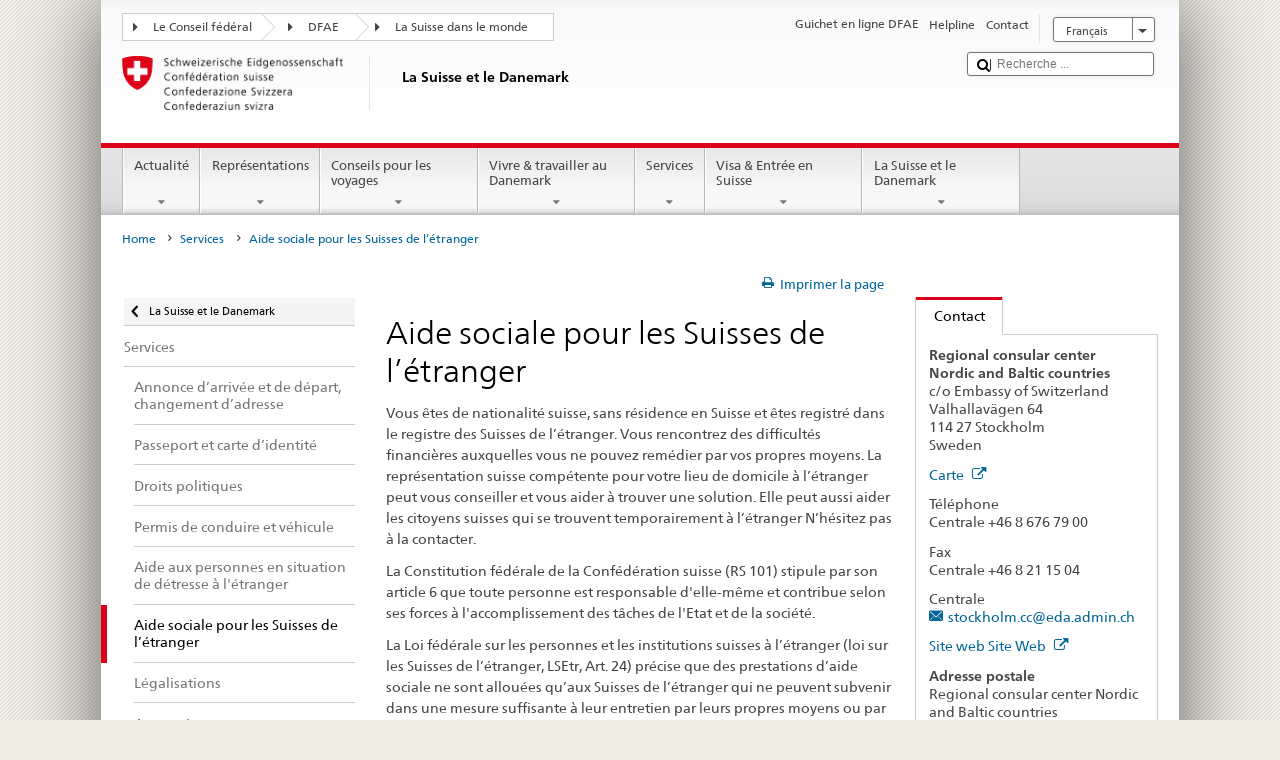

--- FILE ---
content_type: text/css;charset=utf-8
request_url: https://www.fdfa.admin.ch/etc.clientlibs/eda/base/clientlibs/publish/breadcrumbprint.min.ACSHASH33cefba24d0f6312773ade7c54098c4c.css
body_size: -88
content:
@media print{.breadcrumb-print a[href]::after{content:none !important}
}